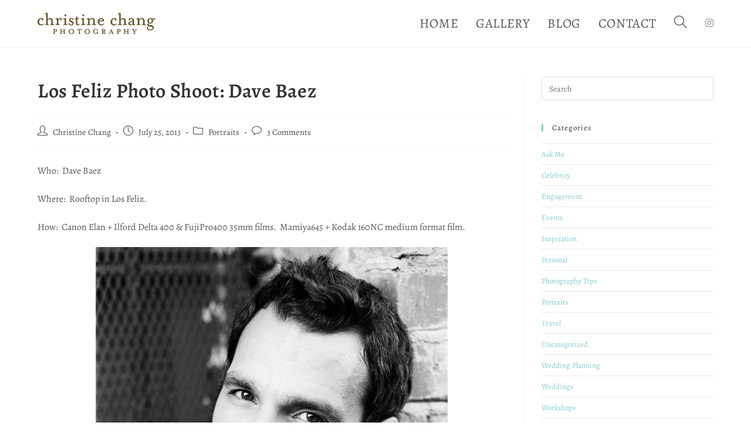

--- FILE ---
content_type: text/html; charset=UTF-8
request_url: https://christinechangphoto.com/los-feliz-photo-shoot-dave-baez/
body_size: 13574
content:
<!DOCTYPE html>
<html class="html" lang="en" prefix="og: http://ogp.me/ns#">
<head>
	<meta charset="UTF-8">
	<link rel="profile" href="https://gmpg.org/xfn/11">

	<title>Los Feliz Photo Shoot: Dave Baez - Christine Chang Photography</title>
<meta name='robots' content='max-image-preview:large' />
<link rel="pingback" href="https://christinechangphoto.com/xmlrpc.php">
<meta name="viewport" content="width=device-width, initial-scale=1">
<!-- This site is optimized with the Yoast SEO Premium plugin v7.8 - https://yoast.com/wordpress/plugins/seo/ -->
<link rel="canonical" href="https://christinechangphoto.com/los-feliz-photo-shoot-dave-baez/" />
<meta property="og:locale" content="en_US" />
<meta property="og:type" content="article" />
<meta property="og:title" content="Los Feliz Photo Shoot: Dave Baez - Christine Chang Photography" />
<meta property="og:description" content="Who:  Dave Baez Where:  Rooftop in Los Feliz. How:  Canon Elan + Ilford Delta 400 &amp; FujiPro400 35mm films.  Mamiya645 + Kodak 160NC medium format film. This was my first time shooting medium format.  Part of the film got distorted, but I still love the photos. Thanks to Dave Baez for being one of the &hellip;" />
<meta property="og:url" content="https://christinechangphoto.com/los-feliz-photo-shoot-dave-baez/" />
<meta property="og:site_name" content="Christine Chang Photography" />
<meta property="article:tag" content="dave baez" />
<meta property="article:tag" content="lifestyle photoshoot" />
<meta property="article:tag" content="los angeles" />
<meta property="article:tag" content="los feliz" />
<meta property="article:section" content="Portraits" />
<meta property="article:published_time" content="2013-07-25T13:45:47+00:00" />
<meta property="article:modified_time" content="2019-01-09T00:22:47+00:00" />
<meta property="og:updated_time" content="2019-01-09T00:22:47+00:00" />
<meta property="og:image" content="https://christinechangphoto.com/wp-content/uploads/2013/07/Dave_Baez_ChristineChangPhoto_01.jpg" />
<meta property="og:image:secure_url" content="https://christinechangphoto.com/wp-content/uploads/2013/07/Dave_Baez_ChristineChangPhoto_01.jpg" />
<meta property="og:image:width" content="800" />
<meta property="og:image:height" content="531" />
<meta name="twitter:card" content="summary_large_image" />
<meta name="twitter:description" content="Who:  Dave Baez Where:  Rooftop in Los Feliz. How:  Canon Elan + Ilford Delta 400 &amp; FujiPro400 35mm films.  Mamiya645 + Kodak 160NC medium format film. This was my first time shooting medium format.  Part of the film got distorted, but I still love the photos. Thanks to Dave Baez for being one of the [&hellip;]" />
<meta name="twitter:title" content="Los Feliz Photo Shoot: Dave Baez - Christine Chang Photography" />
<meta name="twitter:image" content="https://christinechangphoto.com/wp-content/uploads/2013/07/Dave_Baez_ChristineChangPhoto_01.jpg" />
<!-- / Yoast SEO Premium plugin. -->

<link rel='dns-prefetch' href='//s.w.org' />
<link rel="alternate" type="application/rss+xml" title="Christine Chang Photography &raquo; Feed" href="https://christinechangphoto.com/feed/" />
<link rel="alternate" type="application/rss+xml" title="Christine Chang Photography &raquo; Comments Feed" href="https://christinechangphoto.com/comments/feed/" />
<link rel="alternate" type="application/rss+xml" title="Christine Chang Photography &raquo; Los Feliz Photo Shoot: Dave Baez Comments Feed" href="https://christinechangphoto.com/los-feliz-photo-shoot-dave-baez/feed/" />
<script>
window._wpemojiSettings = {"baseUrl":"https:\/\/s.w.org\/images\/core\/emoji\/14.0.0\/72x72\/","ext":".png","svgUrl":"https:\/\/s.w.org\/images\/core\/emoji\/14.0.0\/svg\/","svgExt":".svg","source":{"concatemoji":"https:\/\/christinechangphoto.com\/wp-includes\/js\/wp-emoji-release.min.js?ver=6.0.11"}};
/*! This file is auto-generated */
!function(e,a,t){var n,r,o,i=a.createElement("canvas"),p=i.getContext&&i.getContext("2d");function s(e,t){var a=String.fromCharCode,e=(p.clearRect(0,0,i.width,i.height),p.fillText(a.apply(this,e),0,0),i.toDataURL());return p.clearRect(0,0,i.width,i.height),p.fillText(a.apply(this,t),0,0),e===i.toDataURL()}function c(e){var t=a.createElement("script");t.src=e,t.defer=t.type="text/javascript",a.getElementsByTagName("head")[0].appendChild(t)}for(o=Array("flag","emoji"),t.supports={everything:!0,everythingExceptFlag:!0},r=0;r<o.length;r++)t.supports[o[r]]=function(e){if(!p||!p.fillText)return!1;switch(p.textBaseline="top",p.font="600 32px Arial",e){case"flag":return s([127987,65039,8205,9895,65039],[127987,65039,8203,9895,65039])?!1:!s([55356,56826,55356,56819],[55356,56826,8203,55356,56819])&&!s([55356,57332,56128,56423,56128,56418,56128,56421,56128,56430,56128,56423,56128,56447],[55356,57332,8203,56128,56423,8203,56128,56418,8203,56128,56421,8203,56128,56430,8203,56128,56423,8203,56128,56447]);case"emoji":return!s([129777,127995,8205,129778,127999],[129777,127995,8203,129778,127999])}return!1}(o[r]),t.supports.everything=t.supports.everything&&t.supports[o[r]],"flag"!==o[r]&&(t.supports.everythingExceptFlag=t.supports.everythingExceptFlag&&t.supports[o[r]]);t.supports.everythingExceptFlag=t.supports.everythingExceptFlag&&!t.supports.flag,t.DOMReady=!1,t.readyCallback=function(){t.DOMReady=!0},t.supports.everything||(n=function(){t.readyCallback()},a.addEventListener?(a.addEventListener("DOMContentLoaded",n,!1),e.addEventListener("load",n,!1)):(e.attachEvent("onload",n),a.attachEvent("onreadystatechange",function(){"complete"===a.readyState&&t.readyCallback()})),(e=t.source||{}).concatemoji?c(e.concatemoji):e.wpemoji&&e.twemoji&&(c(e.twemoji),c(e.wpemoji)))}(window,document,window._wpemojiSettings);
</script>
<style>
img.wp-smiley,
img.emoji {
	display: inline !important;
	border: none !important;
	box-shadow: none !important;
	height: 1em !important;
	width: 1em !important;
	margin: 0 0.07em !important;
	vertical-align: -0.1em !important;
	background: none !important;
	padding: 0 !important;
}
</style>
	<link rel='stylesheet' id='wp-block-library-css'  href='https://christinechangphoto.com/wp-includes/css/dist/block-library/style.min.css?ver=6.0.11' media='all' />
<style id='wp-block-library-theme-inline-css'>
.wp-block-audio figcaption{color:#555;font-size:13px;text-align:center}.is-dark-theme .wp-block-audio figcaption{color:hsla(0,0%,100%,.65)}.wp-block-code{border:1px solid #ccc;border-radius:4px;font-family:Menlo,Consolas,monaco,monospace;padding:.8em 1em}.wp-block-embed figcaption{color:#555;font-size:13px;text-align:center}.is-dark-theme .wp-block-embed figcaption{color:hsla(0,0%,100%,.65)}.blocks-gallery-caption{color:#555;font-size:13px;text-align:center}.is-dark-theme .blocks-gallery-caption{color:hsla(0,0%,100%,.65)}.wp-block-image figcaption{color:#555;font-size:13px;text-align:center}.is-dark-theme .wp-block-image figcaption{color:hsla(0,0%,100%,.65)}.wp-block-pullquote{border-top:4px solid;border-bottom:4px solid;margin-bottom:1.75em;color:currentColor}.wp-block-pullquote__citation,.wp-block-pullquote cite,.wp-block-pullquote footer{color:currentColor;text-transform:uppercase;font-size:.8125em;font-style:normal}.wp-block-quote{border-left:.25em solid;margin:0 0 1.75em;padding-left:1em}.wp-block-quote cite,.wp-block-quote footer{color:currentColor;font-size:.8125em;position:relative;font-style:normal}.wp-block-quote.has-text-align-right{border-left:none;border-right:.25em solid;padding-left:0;padding-right:1em}.wp-block-quote.has-text-align-center{border:none;padding-left:0}.wp-block-quote.is-large,.wp-block-quote.is-style-large,.wp-block-quote.is-style-plain{border:none}.wp-block-search .wp-block-search__label{font-weight:700}:where(.wp-block-group.has-background){padding:1.25em 2.375em}.wp-block-separator.has-css-opacity{opacity:.4}.wp-block-separator{border:none;border-bottom:2px solid;margin-left:auto;margin-right:auto}.wp-block-separator.has-alpha-channel-opacity{opacity:1}.wp-block-separator:not(.is-style-wide):not(.is-style-dots){width:100px}.wp-block-separator.has-background:not(.is-style-dots){border-bottom:none;height:1px}.wp-block-separator.has-background:not(.is-style-wide):not(.is-style-dots){height:2px}.wp-block-table thead{border-bottom:3px solid}.wp-block-table tfoot{border-top:3px solid}.wp-block-table td,.wp-block-table th{padding:.5em;border:1px solid;word-break:normal}.wp-block-table figcaption{color:#555;font-size:13px;text-align:center}.is-dark-theme .wp-block-table figcaption{color:hsla(0,0%,100%,.65)}.wp-block-video figcaption{color:#555;font-size:13px;text-align:center}.is-dark-theme .wp-block-video figcaption{color:hsla(0,0%,100%,.65)}.wp-block-template-part.has-background{padding:1.25em 2.375em;margin-top:0;margin-bottom:0}
</style>
<style id='global-styles-inline-css'>
body{--wp--preset--color--black: #000000;--wp--preset--color--cyan-bluish-gray: #abb8c3;--wp--preset--color--white: #ffffff;--wp--preset--color--pale-pink: #f78da7;--wp--preset--color--vivid-red: #cf2e2e;--wp--preset--color--luminous-vivid-orange: #ff6900;--wp--preset--color--luminous-vivid-amber: #fcb900;--wp--preset--color--light-green-cyan: #7bdcb5;--wp--preset--color--vivid-green-cyan: #00d084;--wp--preset--color--pale-cyan-blue: #8ed1fc;--wp--preset--color--vivid-cyan-blue: #0693e3;--wp--preset--color--vivid-purple: #9b51e0;--wp--preset--gradient--vivid-cyan-blue-to-vivid-purple: linear-gradient(135deg,rgba(6,147,227,1) 0%,rgb(155,81,224) 100%);--wp--preset--gradient--light-green-cyan-to-vivid-green-cyan: linear-gradient(135deg,rgb(122,220,180) 0%,rgb(0,208,130) 100%);--wp--preset--gradient--luminous-vivid-amber-to-luminous-vivid-orange: linear-gradient(135deg,rgba(252,185,0,1) 0%,rgba(255,105,0,1) 100%);--wp--preset--gradient--luminous-vivid-orange-to-vivid-red: linear-gradient(135deg,rgba(255,105,0,1) 0%,rgb(207,46,46) 100%);--wp--preset--gradient--very-light-gray-to-cyan-bluish-gray: linear-gradient(135deg,rgb(238,238,238) 0%,rgb(169,184,195) 100%);--wp--preset--gradient--cool-to-warm-spectrum: linear-gradient(135deg,rgb(74,234,220) 0%,rgb(151,120,209) 20%,rgb(207,42,186) 40%,rgb(238,44,130) 60%,rgb(251,105,98) 80%,rgb(254,248,76) 100%);--wp--preset--gradient--blush-light-purple: linear-gradient(135deg,rgb(255,206,236) 0%,rgb(152,150,240) 100%);--wp--preset--gradient--blush-bordeaux: linear-gradient(135deg,rgb(254,205,165) 0%,rgb(254,45,45) 50%,rgb(107,0,62) 100%);--wp--preset--gradient--luminous-dusk: linear-gradient(135deg,rgb(255,203,112) 0%,rgb(199,81,192) 50%,rgb(65,88,208) 100%);--wp--preset--gradient--pale-ocean: linear-gradient(135deg,rgb(255,245,203) 0%,rgb(182,227,212) 50%,rgb(51,167,181) 100%);--wp--preset--gradient--electric-grass: linear-gradient(135deg,rgb(202,248,128) 0%,rgb(113,206,126) 100%);--wp--preset--gradient--midnight: linear-gradient(135deg,rgb(2,3,129) 0%,rgb(40,116,252) 100%);--wp--preset--duotone--dark-grayscale: url('#wp-duotone-dark-grayscale');--wp--preset--duotone--grayscale: url('#wp-duotone-grayscale');--wp--preset--duotone--purple-yellow: url('#wp-duotone-purple-yellow');--wp--preset--duotone--blue-red: url('#wp-duotone-blue-red');--wp--preset--duotone--midnight: url('#wp-duotone-midnight');--wp--preset--duotone--magenta-yellow: url('#wp-duotone-magenta-yellow');--wp--preset--duotone--purple-green: url('#wp-duotone-purple-green');--wp--preset--duotone--blue-orange: url('#wp-duotone-blue-orange');--wp--preset--font-size--small: 13px;--wp--preset--font-size--medium: 20px;--wp--preset--font-size--large: 36px;--wp--preset--font-size--x-large: 42px;}.has-black-color{color: var(--wp--preset--color--black) !important;}.has-cyan-bluish-gray-color{color: var(--wp--preset--color--cyan-bluish-gray) !important;}.has-white-color{color: var(--wp--preset--color--white) !important;}.has-pale-pink-color{color: var(--wp--preset--color--pale-pink) !important;}.has-vivid-red-color{color: var(--wp--preset--color--vivid-red) !important;}.has-luminous-vivid-orange-color{color: var(--wp--preset--color--luminous-vivid-orange) !important;}.has-luminous-vivid-amber-color{color: var(--wp--preset--color--luminous-vivid-amber) !important;}.has-light-green-cyan-color{color: var(--wp--preset--color--light-green-cyan) !important;}.has-vivid-green-cyan-color{color: var(--wp--preset--color--vivid-green-cyan) !important;}.has-pale-cyan-blue-color{color: var(--wp--preset--color--pale-cyan-blue) !important;}.has-vivid-cyan-blue-color{color: var(--wp--preset--color--vivid-cyan-blue) !important;}.has-vivid-purple-color{color: var(--wp--preset--color--vivid-purple) !important;}.has-black-background-color{background-color: var(--wp--preset--color--black) !important;}.has-cyan-bluish-gray-background-color{background-color: var(--wp--preset--color--cyan-bluish-gray) !important;}.has-white-background-color{background-color: var(--wp--preset--color--white) !important;}.has-pale-pink-background-color{background-color: var(--wp--preset--color--pale-pink) !important;}.has-vivid-red-background-color{background-color: var(--wp--preset--color--vivid-red) !important;}.has-luminous-vivid-orange-background-color{background-color: var(--wp--preset--color--luminous-vivid-orange) !important;}.has-luminous-vivid-amber-background-color{background-color: var(--wp--preset--color--luminous-vivid-amber) !important;}.has-light-green-cyan-background-color{background-color: var(--wp--preset--color--light-green-cyan) !important;}.has-vivid-green-cyan-background-color{background-color: var(--wp--preset--color--vivid-green-cyan) !important;}.has-pale-cyan-blue-background-color{background-color: var(--wp--preset--color--pale-cyan-blue) !important;}.has-vivid-cyan-blue-background-color{background-color: var(--wp--preset--color--vivid-cyan-blue) !important;}.has-vivid-purple-background-color{background-color: var(--wp--preset--color--vivid-purple) !important;}.has-black-border-color{border-color: var(--wp--preset--color--black) !important;}.has-cyan-bluish-gray-border-color{border-color: var(--wp--preset--color--cyan-bluish-gray) !important;}.has-white-border-color{border-color: var(--wp--preset--color--white) !important;}.has-pale-pink-border-color{border-color: var(--wp--preset--color--pale-pink) !important;}.has-vivid-red-border-color{border-color: var(--wp--preset--color--vivid-red) !important;}.has-luminous-vivid-orange-border-color{border-color: var(--wp--preset--color--luminous-vivid-orange) !important;}.has-luminous-vivid-amber-border-color{border-color: var(--wp--preset--color--luminous-vivid-amber) !important;}.has-light-green-cyan-border-color{border-color: var(--wp--preset--color--light-green-cyan) !important;}.has-vivid-green-cyan-border-color{border-color: var(--wp--preset--color--vivid-green-cyan) !important;}.has-pale-cyan-blue-border-color{border-color: var(--wp--preset--color--pale-cyan-blue) !important;}.has-vivid-cyan-blue-border-color{border-color: var(--wp--preset--color--vivid-cyan-blue) !important;}.has-vivid-purple-border-color{border-color: var(--wp--preset--color--vivid-purple) !important;}.has-vivid-cyan-blue-to-vivid-purple-gradient-background{background: var(--wp--preset--gradient--vivid-cyan-blue-to-vivid-purple) !important;}.has-light-green-cyan-to-vivid-green-cyan-gradient-background{background: var(--wp--preset--gradient--light-green-cyan-to-vivid-green-cyan) !important;}.has-luminous-vivid-amber-to-luminous-vivid-orange-gradient-background{background: var(--wp--preset--gradient--luminous-vivid-amber-to-luminous-vivid-orange) !important;}.has-luminous-vivid-orange-to-vivid-red-gradient-background{background: var(--wp--preset--gradient--luminous-vivid-orange-to-vivid-red) !important;}.has-very-light-gray-to-cyan-bluish-gray-gradient-background{background: var(--wp--preset--gradient--very-light-gray-to-cyan-bluish-gray) !important;}.has-cool-to-warm-spectrum-gradient-background{background: var(--wp--preset--gradient--cool-to-warm-spectrum) !important;}.has-blush-light-purple-gradient-background{background: var(--wp--preset--gradient--blush-light-purple) !important;}.has-blush-bordeaux-gradient-background{background: var(--wp--preset--gradient--blush-bordeaux) !important;}.has-luminous-dusk-gradient-background{background: var(--wp--preset--gradient--luminous-dusk) !important;}.has-pale-ocean-gradient-background{background: var(--wp--preset--gradient--pale-ocean) !important;}.has-electric-grass-gradient-background{background: var(--wp--preset--gradient--electric-grass) !important;}.has-midnight-gradient-background{background: var(--wp--preset--gradient--midnight) !important;}.has-small-font-size{font-size: var(--wp--preset--font-size--small) !important;}.has-medium-font-size{font-size: var(--wp--preset--font-size--medium) !important;}.has-large-font-size{font-size: var(--wp--preset--font-size--large) !important;}.has-x-large-font-size{font-size: var(--wp--preset--font-size--x-large) !important;}
</style>
<link rel='stylesheet' id='jpibfi-style-css'  href='https://christinechangphoto.com/wp-content/plugins/jquery-pin-it-button-for-images/css/client.css?ver=3.0.6' media='all' />
<link rel='stylesheet' id='font-awesome-css'  href='https://christinechangphoto.com/wp-content/themes/oceanwp/assets/fonts/fontawesome/css/all.min.css?ver=5.15.1' media='all' />
<link rel='stylesheet' id='simple-line-icons-css'  href='https://christinechangphoto.com/wp-content/themes/oceanwp/assets/css/third/simple-line-icons.min.css?ver=2.4.0' media='all' />
<link rel='stylesheet' id='oceanwp-style-css'  href='https://christinechangphoto.com/wp-content/themes/oceanwp/assets/css/style.min.css?ver=3.3.4' media='all' />
<link rel='stylesheet' id='oceanwp-google-font-alegreya-css'  href='https://christinechangphoto.com/wp-content/uploads/oceanwp-webfonts-css/ab35d2c0999d23ea92ddba03f8eee4fa.css?ver=6.0.11' media='all' />
<link rel='stylesheet' id='elementor-frontend-legacy-css'  href='https://christinechangphoto.com/wp-content/plugins/elementor/assets/css/frontend-legacy.min.css?ver=3.7.4' media='all' />
<link rel='stylesheet' id='elementor-frontend-css'  href='https://christinechangphoto.com/wp-content/plugins/elementor/assets/css/frontend.min.css?ver=3.7.4' media='all' />
<link rel='stylesheet' id='eael-general-css'  href='https://christinechangphoto.com/wp-content/plugins/essential-addons-for-elementor-lite/assets/front-end/css/view/general.min.css?ver=5.2.4' media='all' />
<link rel='stylesheet' id='oe-widgets-style-css'  href='https://christinechangphoto.com/wp-content/plugins/ocean-extra/assets/css/widgets.css?ver=6.0.11' media='all' />
<script src='https://christinechangphoto.com/wp-includes/js/jquery/jquery.min.js?ver=3.6.0' id='jquery-core-js'></script>
<script src='https://christinechangphoto.com/wp-includes/js/jquery/jquery-migrate.min.js?ver=3.3.2' id='jquery-migrate-js'></script>
<link rel="https://api.w.org/" href="https://christinechangphoto.com/wp-json/" /><link rel="alternate" type="application/json" href="https://christinechangphoto.com/wp-json/wp/v2/posts/10960" /><link rel="EditURI" type="application/rsd+xml" title="RSD" href="https://christinechangphoto.com/xmlrpc.php?rsd" />
<link rel="wlwmanifest" type="application/wlwmanifest+xml" href="https://christinechangphoto.com/wp-includes/wlwmanifest.xml" /> 
<meta name="generator" content="WordPress 6.0.11" />
<link rel='shortlink' href='https://christinechangphoto.com/?p=10960' />
<link rel="alternate" type="application/json+oembed" href="https://christinechangphoto.com/wp-json/oembed/1.0/embed?url=https%3A%2F%2Fchristinechangphoto.com%2Flos-feliz-photo-shoot-dave-baez%2F" />
<link rel="alternate" type="text/xml+oembed" href="https://christinechangphoto.com/wp-json/oembed/1.0/embed?url=https%3A%2F%2Fchristinechangphoto.com%2Flos-feliz-photo-shoot-dave-baez%2F&#038;format=xml" />

		<!-- GA Google Analytics @ https://m0n.co/ga -->
		<script>
			(function(i,s,o,g,r,a,m){i['GoogleAnalyticsObject']=r;i[r]=i[r]||function(){
			(i[r].q=i[r].q||[]).push(arguments)},i[r].l=1*new Date();a=s.createElement(o),
			m=s.getElementsByTagName(o)[0];a.async=1;a.src=g;m.parentNode.insertBefore(a,m)
			})(window,document,'script','https://www.google-analytics.com/analytics.js','ga');
			ga('create', 'UA-136616633-1', 'auto');
			ga('send', 'pageview');
		</script>

	<style type="text/css">
	a.pinit-button.custom span {
	background-image: url("https://christinechangphoto.com/wp-content/uploads/2019/07/ccphoto_pin-it.png");	}

	.pinit-hover {
		opacity: 0.9 !important;
		filter: alpha(opacity=90) !important;
	}
	a.pinit-button {
	border-bottom: 0 !important;
	box-shadow: none !important;
	margin-bottom: 0 !important;
}
a.pinit-button::after {
    display: none;
}</style>
				<style id="wp-custom-css">
			.single .post-tags{margin-left:-9000px}		</style>
		<!-- OceanWP CSS -->
<style type="text/css">
/* General CSS */a:hover,a.light:hover,.theme-heading .text::before,.theme-heading .text::after,#top-bar-content >a:hover,#top-bar-social li.oceanwp-email a:hover,#site-navigation-wrap .dropdown-menu >li >a:hover,#site-header.medium-header #medium-searchform button:hover,.oceanwp-mobile-menu-icon a:hover,.blog-entry.post .blog-entry-header .entry-title a:hover,.blog-entry.post .blog-entry-readmore a:hover,.blog-entry.thumbnail-entry .blog-entry-category a,ul.meta li a:hover,.dropcap,.single nav.post-navigation .nav-links .title,body .related-post-title a:hover,body #wp-calendar caption,body .contact-info-widget.default i,body .contact-info-widget.big-icons i,body .custom-links-widget .oceanwp-custom-links li a:hover,body .custom-links-widget .oceanwp-custom-links li a:hover:before,body .posts-thumbnails-widget li a:hover,body .social-widget li.oceanwp-email a:hover,.comment-author .comment-meta .comment-reply-link,#respond #cancel-comment-reply-link:hover,#footer-widgets .footer-box a:hover,#footer-bottom a:hover,#footer-bottom #footer-bottom-menu a:hover,.sidr a:hover,.sidr-class-dropdown-toggle:hover,.sidr-class-menu-item-has-children.active >a,.sidr-class-menu-item-has-children.active >a >.sidr-class-dropdown-toggle,input[type=checkbox]:checked:before{color:#84cbd1}.single nav.post-navigation .nav-links .title .owp-icon use,.blog-entry.post .blog-entry-readmore a:hover .owp-icon use,body .contact-info-widget.default .owp-icon use,body .contact-info-widget.big-icons .owp-icon use{stroke:#84cbd1}input[type="button"],input[type="reset"],input[type="submit"],button[type="submit"],.button,#site-navigation-wrap .dropdown-menu >li.btn >a >span,.thumbnail:hover i,.post-quote-content,.omw-modal .omw-close-modal,body .contact-info-widget.big-icons li:hover i,body div.wpforms-container-full .wpforms-form input[type=submit],body div.wpforms-container-full .wpforms-form button[type=submit],body div.wpforms-container-full .wpforms-form .wpforms-page-button{background-color:#84cbd1}.thumbnail:hover .link-post-svg-icon{background-color:#84cbd1}body .contact-info-widget.big-icons li:hover .owp-icon{background-color:#84cbd1}.widget-title{border-color:#84cbd1}blockquote{border-color:#84cbd1}#searchform-dropdown{border-color:#84cbd1}.dropdown-menu .sub-menu{border-color:#84cbd1}.blog-entry.large-entry .blog-entry-readmore a:hover{border-color:#84cbd1}.oceanwp-newsletter-form-wrap input[type="email"]:focus{border-color:#84cbd1}.social-widget li.oceanwp-email a:hover{border-color:#84cbd1}#respond #cancel-comment-reply-link:hover{border-color:#84cbd1}body .contact-info-widget.big-icons li:hover i{border-color:#84cbd1}#footer-widgets .oceanwp-newsletter-form-wrap input[type="email"]:focus{border-color:#84cbd1}blockquote,.wp-block-quote{border-left-color:#84cbd1}body .contact-info-widget.big-icons li:hover .owp-icon{border-color:#84cbd1}a{color:#84cbd1}a .owp-icon use{stroke:#84cbd1}a:hover{color:#333333}a:hover .owp-icon use{stroke:#333333}body .theme-button,body input[type="submit"],body button[type="submit"],body button,body .button,body div.wpforms-container-full .wpforms-form input[type=submit],body div.wpforms-container-full .wpforms-form button[type=submit],body div.wpforms-container-full .wpforms-form .wpforms-page-button{background-color:#84cbd1}/* Header CSS */#site-logo #site-logo-inner,.oceanwp-social-menu .social-menu-inner,#site-header.full_screen-header .menu-bar-inner,.after-header-content .after-header-content-inner{height:80px}#site-navigation-wrap .dropdown-menu >li >a,.oceanwp-mobile-menu-icon a,.mobile-menu-close,.after-header-content-inner >a{line-height:80px}#site-header.has-header-media .overlay-header-media{background-color:rgba(0,0,0,0.5)}.effect-one #site-navigation-wrap .dropdown-menu >li >a.menu-link >span:after,.effect-three #site-navigation-wrap .dropdown-menu >li >a.menu-link >span:after,.effect-five #site-navigation-wrap .dropdown-menu >li >a.menu-link >span:before,.effect-five #site-navigation-wrap .dropdown-menu >li >a.menu-link >span:after,.effect-nine #site-navigation-wrap .dropdown-menu >li >a.menu-link >span:before,.effect-nine #site-navigation-wrap .dropdown-menu >li >a.menu-link >span:after{background-color:#84cbd1}.effect-four #site-navigation-wrap .dropdown-menu >li >a.menu-link >span:before,.effect-four #site-navigation-wrap .dropdown-menu >li >a.menu-link >span:after,.effect-seven #site-navigation-wrap .dropdown-menu >li >a.menu-link:hover >span:after,.effect-seven #site-navigation-wrap .dropdown-menu >li.sfHover >a.menu-link >span:after{color:#84cbd1}.effect-seven #site-navigation-wrap .dropdown-menu >li >a.menu-link:hover >span:after,.effect-seven #site-navigation-wrap .dropdown-menu >li.sfHover >a.menu-link >span:after{text-shadow:10px 0 #84cbd1,-10px 0 #84cbd1}#site-navigation-wrap .dropdown-menu >li >a:hover,.oceanwp-mobile-menu-icon a:hover,#searchform-header-replace-close:hover{color:#84cbd1}#site-navigation-wrap .dropdown-menu >li >a:hover .owp-icon use,.oceanwp-mobile-menu-icon a:hover .owp-icon use,#searchform-header-replace-close:hover .owp-icon use{stroke:#84cbd1}.dropdown-menu .sub-menu,#searchform-dropdown,.current-shop-items-dropdown{border-color:#84cbd1}/* Footer Bottom CSS */#footer-bottom,#footer-bottom p{color:#ffffff}/* Typography CSS */body{font-family:Alegreya;font-size:16px;color:#545454}h1,h2,h3,h4,h5,h6,.theme-heading,.widget-title,.oceanwp-widget-recent-posts-title,.comment-reply-title,.entry-title,.sidebar-box .widget-title{font-family:Alegreya}#site-navigation-wrap .dropdown-menu >li >a,#site-header.full_screen-header .fs-dropdown-menu >li >a,#site-header.top-header #site-navigation-wrap .dropdown-menu >li >a,#site-header.center-header #site-navigation-wrap .dropdown-menu >li >a,#site-header.medium-header #site-navigation-wrap .dropdown-menu >li >a,.oceanwp-mobile-menu-icon a{font-size:22px;text-transform:uppercase}.page-header .page-header-title,.page-header.background-image-page-header .page-header-title{font-family:Alegreya}
</style></head>

<body data-rsssl=1 class="post-template-default single single-post postid-10960 single-format-standard wp-custom-logo wp-embed-responsive oceanwp-theme dropdown-mobile default-breakpoint has-sidebar content-right-sidebar post-in-category-portraits page-header-disabled has-breadcrumbs elementor-default elementor-kit-26023" itemscope="itemscope" itemtype="https://schema.org/Article">

	<svg xmlns="http://www.w3.org/2000/svg" viewBox="0 0 0 0" width="0" height="0" focusable="false" role="none" style="visibility: hidden; position: absolute; left: -9999px; overflow: hidden;" ><defs><filter id="wp-duotone-dark-grayscale"><feColorMatrix color-interpolation-filters="sRGB" type="matrix" values=" .299 .587 .114 0 0 .299 .587 .114 0 0 .299 .587 .114 0 0 .299 .587 .114 0 0 " /><feComponentTransfer color-interpolation-filters="sRGB" ><feFuncR type="table" tableValues="0 0.49803921568627" /><feFuncG type="table" tableValues="0 0.49803921568627" /><feFuncB type="table" tableValues="0 0.49803921568627" /><feFuncA type="table" tableValues="1 1" /></feComponentTransfer><feComposite in2="SourceGraphic" operator="in" /></filter></defs></svg><svg xmlns="http://www.w3.org/2000/svg" viewBox="0 0 0 0" width="0" height="0" focusable="false" role="none" style="visibility: hidden; position: absolute; left: -9999px; overflow: hidden;" ><defs><filter id="wp-duotone-grayscale"><feColorMatrix color-interpolation-filters="sRGB" type="matrix" values=" .299 .587 .114 0 0 .299 .587 .114 0 0 .299 .587 .114 0 0 .299 .587 .114 0 0 " /><feComponentTransfer color-interpolation-filters="sRGB" ><feFuncR type="table" tableValues="0 1" /><feFuncG type="table" tableValues="0 1" /><feFuncB type="table" tableValues="0 1" /><feFuncA type="table" tableValues="1 1" /></feComponentTransfer><feComposite in2="SourceGraphic" operator="in" /></filter></defs></svg><svg xmlns="http://www.w3.org/2000/svg" viewBox="0 0 0 0" width="0" height="0" focusable="false" role="none" style="visibility: hidden; position: absolute; left: -9999px; overflow: hidden;" ><defs><filter id="wp-duotone-purple-yellow"><feColorMatrix color-interpolation-filters="sRGB" type="matrix" values=" .299 .587 .114 0 0 .299 .587 .114 0 0 .299 .587 .114 0 0 .299 .587 .114 0 0 " /><feComponentTransfer color-interpolation-filters="sRGB" ><feFuncR type="table" tableValues="0.54901960784314 0.98823529411765" /><feFuncG type="table" tableValues="0 1" /><feFuncB type="table" tableValues="0.71764705882353 0.25490196078431" /><feFuncA type="table" tableValues="1 1" /></feComponentTransfer><feComposite in2="SourceGraphic" operator="in" /></filter></defs></svg><svg xmlns="http://www.w3.org/2000/svg" viewBox="0 0 0 0" width="0" height="0" focusable="false" role="none" style="visibility: hidden; position: absolute; left: -9999px; overflow: hidden;" ><defs><filter id="wp-duotone-blue-red"><feColorMatrix color-interpolation-filters="sRGB" type="matrix" values=" .299 .587 .114 0 0 .299 .587 .114 0 0 .299 .587 .114 0 0 .299 .587 .114 0 0 " /><feComponentTransfer color-interpolation-filters="sRGB" ><feFuncR type="table" tableValues="0 1" /><feFuncG type="table" tableValues="0 0.27843137254902" /><feFuncB type="table" tableValues="0.5921568627451 0.27843137254902" /><feFuncA type="table" tableValues="1 1" /></feComponentTransfer><feComposite in2="SourceGraphic" operator="in" /></filter></defs></svg><svg xmlns="http://www.w3.org/2000/svg" viewBox="0 0 0 0" width="0" height="0" focusable="false" role="none" style="visibility: hidden; position: absolute; left: -9999px; overflow: hidden;" ><defs><filter id="wp-duotone-midnight"><feColorMatrix color-interpolation-filters="sRGB" type="matrix" values=" .299 .587 .114 0 0 .299 .587 .114 0 0 .299 .587 .114 0 0 .299 .587 .114 0 0 " /><feComponentTransfer color-interpolation-filters="sRGB" ><feFuncR type="table" tableValues="0 0" /><feFuncG type="table" tableValues="0 0.64705882352941" /><feFuncB type="table" tableValues="0 1" /><feFuncA type="table" tableValues="1 1" /></feComponentTransfer><feComposite in2="SourceGraphic" operator="in" /></filter></defs></svg><svg xmlns="http://www.w3.org/2000/svg" viewBox="0 0 0 0" width="0" height="0" focusable="false" role="none" style="visibility: hidden; position: absolute; left: -9999px; overflow: hidden;" ><defs><filter id="wp-duotone-magenta-yellow"><feColorMatrix color-interpolation-filters="sRGB" type="matrix" values=" .299 .587 .114 0 0 .299 .587 .114 0 0 .299 .587 .114 0 0 .299 .587 .114 0 0 " /><feComponentTransfer color-interpolation-filters="sRGB" ><feFuncR type="table" tableValues="0.78039215686275 1" /><feFuncG type="table" tableValues="0 0.94901960784314" /><feFuncB type="table" tableValues="0.35294117647059 0.47058823529412" /><feFuncA type="table" tableValues="1 1" /></feComponentTransfer><feComposite in2="SourceGraphic" operator="in" /></filter></defs></svg><svg xmlns="http://www.w3.org/2000/svg" viewBox="0 0 0 0" width="0" height="0" focusable="false" role="none" style="visibility: hidden; position: absolute; left: -9999px; overflow: hidden;" ><defs><filter id="wp-duotone-purple-green"><feColorMatrix color-interpolation-filters="sRGB" type="matrix" values=" .299 .587 .114 0 0 .299 .587 .114 0 0 .299 .587 .114 0 0 .299 .587 .114 0 0 " /><feComponentTransfer color-interpolation-filters="sRGB" ><feFuncR type="table" tableValues="0.65098039215686 0.40392156862745" /><feFuncG type="table" tableValues="0 1" /><feFuncB type="table" tableValues="0.44705882352941 0.4" /><feFuncA type="table" tableValues="1 1" /></feComponentTransfer><feComposite in2="SourceGraphic" operator="in" /></filter></defs></svg><svg xmlns="http://www.w3.org/2000/svg" viewBox="0 0 0 0" width="0" height="0" focusable="false" role="none" style="visibility: hidden; position: absolute; left: -9999px; overflow: hidden;" ><defs><filter id="wp-duotone-blue-orange"><feColorMatrix color-interpolation-filters="sRGB" type="matrix" values=" .299 .587 .114 0 0 .299 .587 .114 0 0 .299 .587 .114 0 0 .299 .587 .114 0 0 " /><feComponentTransfer color-interpolation-filters="sRGB" ><feFuncR type="table" tableValues="0.098039215686275 1" /><feFuncG type="table" tableValues="0 0.66274509803922" /><feFuncB type="table" tableValues="0.84705882352941 0.41960784313725" /><feFuncA type="table" tableValues="1 1" /></feComponentTransfer><feComposite in2="SourceGraphic" operator="in" /></filter></defs></svg>
	
	<div id="outer-wrap" class="site clr">

		<a class="skip-link screen-reader-text" href="#main">Skip to content</a>

		
		<div id="wrap" class="clr">

			
			
<header id="site-header" class="minimal-header has-social effect-one clr" data-height="80" itemscope="itemscope" itemtype="https://schema.org/WPHeader" role="banner">

	
					
			<div id="site-header-inner" class="clr container">

				
				

<div id="site-logo" class="clr" itemscope itemtype="https://schema.org/Brand" >

	
	<div id="site-logo-inner" class="clr">

		<a href="https://christinechangphoto.com/" class="custom-logo-link" rel="home"><img width="200" height="36" src="https://christinechangphoto.com/wp-content/uploads/2018/08/cropped-christine-chang-photography-website-logo.png" class="custom-logo" alt="Christine Chang Photography" /></a>
	</div><!-- #site-logo-inner -->

	
	
</div><!-- #site-logo -->




<div class="oceanwp-social-menu clr simple-social">

	<div class="social-menu-inner clr">

		
			<ul aria-label="Social links">

				<li class="oceanwp-instagram"><a href="http://instagram.com/christinechangphoto" aria-label="Instagram (opens in a new tab)" target="_blank" rel="noopener noreferrer"><i class=" fab fa-instagram" aria-hidden="true" role="img"></i></a></li>
			</ul>

		
	</div>

</div>
			<div id="site-navigation-wrap" class="clr">
			
			
			
			<nav id="site-navigation" class="navigation main-navigation clr" itemscope="itemscope" itemtype="https://schema.org/SiteNavigationElement" role="navigation" >

				<ul id="menu-main-menu" class="main-menu dropdown-menu sf-menu"><li id="menu-item-2207" class="menu-item menu-item-type-post_type menu-item-object-page menu-item-home menu-item-2207"><a href="https://christinechangphoto.com/" class="menu-link"><span class="text-wrap">Home</span></a></li><li id="menu-item-2206" class="menu-item menu-item-type-post_type menu-item-object-page menu-item-2206"><a href="https://christinechangphoto.com/gallery-love/" class="menu-link"><span class="text-wrap">Gallery</span></a></li><li id="menu-item-2204" class="menu-item menu-item-type-post_type menu-item-object-page current_page_parent menu-item-2204"><a href="https://christinechangphoto.com/blog/" class="menu-link"><span class="text-wrap">Blog</span></a></li><li id="menu-item-2203" class="menu-item menu-item-type-post_type menu-item-object-page menu-item-2203"><a href="https://christinechangphoto.com/contact/" class="menu-link"><span class="text-wrap">Contact</span></a></li><li class="search-toggle-li" ><a href="javascript:void(0)" class="site-search-toggle search-dropdown-toggle" aria-label="Search website"><i class=" icon-magnifier" aria-hidden="true" role="img"></i></a></li></ul>
<div id="searchform-dropdown" class="header-searchform-wrap clr" >
	
<form role="search" method="get" class="searchform" action="https://christinechangphoto.com/">
	<label for="ocean-search-form-1">
		<span class="screen-reader-text">Search this website</span>
		<input type="search" id="ocean-search-form-1" class="field" autocomplete="off" placeholder="Search" name="s">
			</label>
	</form>
</div><!-- #searchform-dropdown -->

			</nav><!-- #site-navigation -->

			
			
					</div><!-- #site-navigation-wrap -->
			
		
	
				
	
	<div class="oceanwp-mobile-menu-icon clr mobile-right">

		
		
		
		<a href="#" class="mobile-menu"  aria-label="Mobile Menu">
							<i class="fa fa-bars" aria-hidden="true"></i>
								<span class="oceanwp-text">Menu</span>
				<span class="oceanwp-close-text">Close</span>
						</a>

		
		
		
	</div><!-- #oceanwp-mobile-menu-navbar -->

	

			</div><!-- #site-header-inner -->

			
<div id="mobile-dropdown" class="clr" >

	<nav class="clr has-social" itemscope="itemscope" itemtype="https://schema.org/SiteNavigationElement">

		<ul id="menu-main-menu-1" class="menu"><li class="menu-item menu-item-type-post_type menu-item-object-page menu-item-home menu-item-2207"><a href="https://christinechangphoto.com/">Home</a></li>
<li class="menu-item menu-item-type-post_type menu-item-object-page menu-item-2206"><a href="https://christinechangphoto.com/gallery-love/">Gallery</a></li>
<li class="menu-item menu-item-type-post_type menu-item-object-page current_page_parent menu-item-2204"><a href="https://christinechangphoto.com/blog/">Blog</a></li>
<li class="menu-item menu-item-type-post_type menu-item-object-page menu-item-2203"><a href="https://christinechangphoto.com/contact/">Contact</a></li>
<li class="search-toggle-li" ><a href="javascript:void(0)" class="site-search-toggle search-dropdown-toggle" aria-label="Search website"><i class=" icon-magnifier" aria-hidden="true" role="img"></i></a></li></ul>


<div class="oceanwp-social-menu clr simple-social">

	<div class="social-menu-inner clr">

		
			<ul aria-label="Social links">

				<li class="oceanwp-instagram"><a href="http://instagram.com/christinechangphoto" aria-label="Instagram (opens in a new tab)" target="_blank" rel="noopener noreferrer"><i class=" fab fa-instagram" aria-hidden="true" role="img"></i></a></li>
			</ul>

		
	</div>

</div>

<div id="mobile-menu-search" class="clr">
	<form aria-label="Search this website" method="get" action="https://christinechangphoto.com/" class="mobile-searchform">
		<input aria-label="Insert search query" value="" class="field" id="ocean-mobile-search-2" type="search" name="s" autocomplete="off" placeholder="Search" />
		<button aria-label="Submit search" type="submit" class="searchform-submit">
			<i class=" icon-magnifier" aria-hidden="true" role="img"></i>		</button>
					</form>
</div><!-- .mobile-menu-search -->

	</nav>

</div>

			
			
		
		
</header><!-- #site-header -->


			
			<main id="main" class="site-main clr"  role="main">

				
	
	<div id="content-wrap" class="container clr">

		
		<div id="primary" class="content-area clr">

			
			<div id="content" class="site-content clr">

				
				
<article id="post-10960">

	

<header class="entry-header clr">
	<h2 class="single-post-title entry-title" itemprop="headline">Los Feliz Photo Shoot: Dave Baez</h2><!-- .single-post-title -->
</header><!-- .entry-header -->


<ul class="meta ospm-default clr">

	
					<li class="meta-author" itemprop="name"><span class="screen-reader-text">Post author:</span><i class=" icon-user" aria-hidden="true" role="img"></i><a href="https://christinechangphoto.com/author/christinechang/" title="Posts by Christine Chang" rel="author"  itemprop="author" itemscope="itemscope" itemtype="https://schema.org/Person">Christine Chang</a></li>
		
		
		
		
		
		
	
		
					<li class="meta-date" itemprop="datePublished"><span class="screen-reader-text">Post published:</span><i class=" icon-clock" aria-hidden="true" role="img"></i>July 25, 2013</li>
		
		
		
		
		
	
		
		
		
					<li class="meta-cat"><span class="screen-reader-text">Post category:</span><i class=" icon-folder" aria-hidden="true" role="img"></i><a href="https://christinechangphoto.com/category/portraits/" rel="category tag">Portraits</a></li>
		
		
		
	
		
		
		
		
		
					<li class="meta-comments"><span class="screen-reader-text">Post comments:</span><i class=" icon-bubble" aria-hidden="true" role="img"></i><a href="https://christinechangphoto.com/los-feliz-photo-shoot-dave-baez/#comments" class="comments-link" >3 Comments</a></li>
		
	
</ul>



<div class="entry-content clr" itemprop="text">
	<input class="jpibfi" type="hidden"><p>Who:  Dave Baez</p>
<p>Where:  Rooftop in Los Feliz.</p>
<p>How:  Canon Elan + Ilford Delta 400 &amp; FujiPro400 35mm films.  Mamiya645 + Kodak 160NC medium format film.</p>
<p><a href="https://christinechangphoto.com/wp-content/uploads/2013/07/Dave_Baez_ChristineChangPhoto_02.jpg"><img class="aligncenter size-large wp-image-22282" src="https://christinechangphoto.com/wp-content/uploads/2013/07/Dave_Baez_ChristineChangPhoto_02.jpg" alt="" width="600" height="905" srcset="https://christinechangphoto.com/wp-content/uploads/2013/07/Dave_Baez_ChristineChangPhoto_02.jpg 600w, https://christinechangphoto.com/wp-content/uploads/2013/07/Dave_Baez_ChristineChangPhoto_02-199x300.jpg 199w" sizes="(max-width: 600px) 100vw, 600px" data-jpibfi-post-excerpt="" data-jpibfi-post-url="https://christinechangphoto.com/los-feliz-photo-shoot-dave-baez/" data-jpibfi-post-title="Los Feliz Photo Shoot: Dave Baez" data-jpibfi-src="https://christinechangphoto.com/wp-content/uploads/2013/07/Dave_Baez_ChristineChangPhoto_02.jpg" ></a></p>
<p><a href="https://christinechangphoto.com/wp-content/uploads/2013/07/Dave_Baez_ChristineChangPhoto_03.jpg"><img loading="lazy" class="aligncenter size-large wp-image-22283" src="https://christinechangphoto.com/wp-content/uploads/2013/07/Dave_Baez_ChristineChangPhoto_03.jpg" alt="" width="600" height="450" srcset="https://christinechangphoto.com/wp-content/uploads/2013/07/Dave_Baez_ChristineChangPhoto_03.jpg 600w, https://christinechangphoto.com/wp-content/uploads/2013/07/Dave_Baez_ChristineChangPhoto_03-300x225.jpg 300w" sizes="(max-width: 600px) 100vw, 600px" data-jpibfi-post-excerpt="" data-jpibfi-post-url="https://christinechangphoto.com/los-feliz-photo-shoot-dave-baez/" data-jpibfi-post-title="Los Feliz Photo Shoot: Dave Baez" data-jpibfi-src="https://christinechangphoto.com/wp-content/uploads/2013/07/Dave_Baez_ChristineChangPhoto_03.jpg" ></a></p>
<p><a href="https://christinechangphoto.com/wp-content/uploads/2013/07/Dave_Baez_ChristineChangPhoto_04.jpg"><img loading="lazy" class="aligncenter size-large wp-image-22284" src="https://christinechangphoto.com/wp-content/uploads/2013/07/Dave_Baez_ChristineChangPhoto_04.jpg" alt="" width="600" height="905" srcset="https://christinechangphoto.com/wp-content/uploads/2013/07/Dave_Baez_ChristineChangPhoto_04.jpg 600w, https://christinechangphoto.com/wp-content/uploads/2013/07/Dave_Baez_ChristineChangPhoto_04-199x300.jpg 199w" sizes="(max-width: 600px) 100vw, 600px" data-jpibfi-post-excerpt="" data-jpibfi-post-url="https://christinechangphoto.com/los-feliz-photo-shoot-dave-baez/" data-jpibfi-post-title="Los Feliz Photo Shoot: Dave Baez" data-jpibfi-src="https://christinechangphoto.com/wp-content/uploads/2013/07/Dave_Baez_ChristineChangPhoto_04.jpg" ></a></p>
<p><a href="https://christinechangphoto.com/wp-content/uploads/2013/07/Dave_Baez_ChristineChangPhoto_01.jpg"><img loading="lazy" class="aligncenter  wp-image-22281" src="https://christinechangphoto.com/wp-content/uploads/2013/07/Dave_Baez_ChristineChangPhoto_01.jpg" alt="" width="598" height="397" srcset="https://christinechangphoto.com/wp-content/uploads/2013/07/Dave_Baez_ChristineChangPhoto_01.jpg 800w, https://christinechangphoto.com/wp-content/uploads/2013/07/Dave_Baez_ChristineChangPhoto_01-300x199.jpg 300w, https://christinechangphoto.com/wp-content/uploads/2013/07/Dave_Baez_ChristineChangPhoto_01-768x510.jpg 768w" sizes="(max-width: 598px) 100vw, 598px" data-jpibfi-post-excerpt="" data-jpibfi-post-url="https://christinechangphoto.com/los-feliz-photo-shoot-dave-baez/" data-jpibfi-post-title="Los Feliz Photo Shoot: Dave Baez" data-jpibfi-src="https://christinechangphoto.com/wp-content/uploads/2013/07/Dave_Baez_ChristineChangPhoto_01.jpg" ></a></p>
<p><a href="https://christinechangphoto.com/wp-content/uploads/2013/07/Dave_Baez_ChristineChangPhoto_05.jpg"><img loading="lazy" class="aligncenter  wp-image-22285" src="https://christinechangphoto.com/wp-content/uploads/2013/07/Dave_Baez_ChristineChangPhoto_05.jpg" alt="" width="600" height="398" srcset="https://christinechangphoto.com/wp-content/uploads/2013/07/Dave_Baez_ChristineChangPhoto_05.jpg 800w, https://christinechangphoto.com/wp-content/uploads/2013/07/Dave_Baez_ChristineChangPhoto_05-300x199.jpg 300w, https://christinechangphoto.com/wp-content/uploads/2013/07/Dave_Baez_ChristineChangPhoto_05-768x510.jpg 768w" sizes="(max-width: 600px) 100vw, 600px" data-jpibfi-post-excerpt="" data-jpibfi-post-url="https://christinechangphoto.com/los-feliz-photo-shoot-dave-baez/" data-jpibfi-post-title="Los Feliz Photo Shoot: Dave Baez" data-jpibfi-src="https://christinechangphoto.com/wp-content/uploads/2013/07/Dave_Baez_ChristineChangPhoto_05.jpg" ></a></p>
<p style="text-align: center;">This was my first time shooting medium format.  Part of the film got distorted, but I still love the photos.</p>
<p><a href="https://christinechangphoto.com/wp-content/uploads/2013/07/Dave_Baez_ChristineChangPhoto_06.jpg"><img loading="lazy" class="aligncenter  wp-image-22286" src="https://christinechangphoto.com/wp-content/uploads/2013/07/Dave_Baez_ChristineChangPhoto_06.jpg" alt="" width="600" height="442" srcset="https://christinechangphoto.com/wp-content/uploads/2013/07/Dave_Baez_ChristineChangPhoto_06.jpg 800w, https://christinechangphoto.com/wp-content/uploads/2013/07/Dave_Baez_ChristineChangPhoto_06-300x221.jpg 300w, https://christinechangphoto.com/wp-content/uploads/2013/07/Dave_Baez_ChristineChangPhoto_06-768x565.jpg 768w" sizes="(max-width: 600px) 100vw, 600px" data-jpibfi-post-excerpt="" data-jpibfi-post-url="https://christinechangphoto.com/los-feliz-photo-shoot-dave-baez/" data-jpibfi-post-title="Los Feliz Photo Shoot: Dave Baez" data-jpibfi-src="https://christinechangphoto.com/wp-content/uploads/2013/07/Dave_Baez_ChristineChangPhoto_06.jpg" ></a></p>
<p>Thanks to Dave Baez for being one of the easiest models I&#8217;ve ever photographed (we did the shoot in 20 minutes), and Felix Ruiz for giving us rooftop access to his building. One of my favorite things about living in LA is how accessible it is to throw a shoot together!</p>

</div><!-- .entry -->

<div class="post-tags clr">
	<span class="owp-tag-text">Tags: </span><a href="https://christinechangphoto.com/tag/dave-baez/" rel="tag">dave baez</a><span class="owp-sep">,</span> <a href="https://christinechangphoto.com/tag/lifestyle-photoshoot/" rel="tag">lifestyle photoshoot</a><span class="owp-sep">,</span> <a href="https://christinechangphoto.com/tag/los-angeles/" rel="tag">los angeles</a><span class="owp-sep">,</span> <a href="https://christinechangphoto.com/tag/los-feliz/" rel="tag">los feliz</a></div>



	<nav class="navigation post-navigation" aria-label="Read more articles">
		<h2 class="screen-reader-text">Read more articles</h2>
		<div class="nav-links"><div class="nav-previous"><a href="https://christinechangphoto.com/why-you-should-have-a-second-shooter-at-a-wedding/" rel="prev"><span class="title"><i class=" fas fa-long-arrow-alt-left" aria-hidden="true" role="img"></i> Previous Post</span><span class="post-title">Yes, You Need A Second Wedding Shooter: Here&#8217;s Why</span></a></div><div class="nav-next"><a href="https://christinechangphoto.com/qa-my-most-interesting-job-staying-faithful-to-your-photo-style-wedding-pose-ideas/" rel="next"><span class="title"><i class=" fas fa-long-arrow-alt-right" aria-hidden="true" role="img"></i> Next Post</span><span class="post-title">Q&#038;A: Staying Faithful To Your Style + Wedding Poses</span></a></div></div>
	</nav>

	<section id="related-posts" class="clr">

		<h3 class="theme-heading related-posts-title">
			<span class="text">You Might Also Like</span>
		</h3>

		<div class="oceanwp-row clr">

			
			
				
				<article class="related-post clr col span_1_of_3 col-1 post-10992 post type-post status-publish format-standard has-post-thumbnail hentry category-portraits tag-destination-wedding-photographer tag-los-angeles-wedding-photographer tag-mamiya645 tag-medium-format-film tag-venice-beach entry has-media">

					
						<figure class="related-post-media clr">

							<a href="https://christinechangphoto.com/venice-beach-portraits-mamiya-645-medium-format-film/" class="related-thumb">

								<input class="jpibfi" type="hidden"><img width="300" height="300" src="https://christinechangphoto.com/wp-content/uploads/2013/07/0000829900081-300x300.jpg" class="attachment-medium size-medium wp-post-image" alt="Read more about the article Venice Beach Portrait, Mamiya 645 Medium Format Film" loading="lazy" itemprop="image" srcset="https://christinechangphoto.com/wp-content/uploads/2013/07/0000829900081-300x300.jpg 300w, https://christinechangphoto.com/wp-content/uploads/2013/07/0000829900081-150x150.jpg 150w, https://christinechangphoto.com/wp-content/uploads/2013/07/0000829900081.jpg 600w" sizes="(max-width: 300px) 100vw, 300px" data-jpibfi-post-excerpt="" data-jpibfi-post-url="https://christinechangphoto.com/venice-beach-portraits-mamiya-645-medium-format-film/" data-jpibfi-post-title="Venice Beach Portrait, Mamiya 645 Medium Format Film" data-jpibfi-src="https://christinechangphoto.com/wp-content/uploads/2013/07/0000829900081-300x300.jpg" >							</a>

						</figure>

					
					<h3 class="related-post-title">
						<a href="https://christinechangphoto.com/venice-beach-portraits-mamiya-645-medium-format-film/" rel="bookmark">Venice Beach Portrait, Mamiya 645 Medium Format Film</a>
					</h3><!-- .related-post-title -->

								
						<time class="published" datetime="2013-07-31T22:45:53+00:00"><i class=" icon-clock" aria-hidden="true" role="img"></i>July 31, 2013</time>
						
					
				</article><!-- .related-post -->

				
			
				
				<article class="related-post clr col span_1_of_3 col-2 post-14527 post type-post status-publish format-standard has-post-thumbnail hentry category-events category-portraits tag-los-angeles-family-photographer tag-los-angeles-zoo-birthday entry has-media">

					
						<figure class="related-post-media clr">

							<a href="https://christinechangphoto.com/los-angeles-zoo-birthday-maya-turns-two/" class="related-thumb">

								<input class="jpibfi" type="hidden"><img width="300" height="200" src="https://christinechangphoto.com/wp-content/uploads/2015/03/Maya_Zoo_Bday_01-300x200.jpg" class="attachment-medium size-medium wp-post-image" alt="Read more about the article How to Get the Best Family Photos (It&#8217;s Not What You Think)" loading="lazy" itemprop="image" srcset="https://christinechangphoto.com/wp-content/uploads/2015/03/Maya_Zoo_Bday_01-300x200.jpg 300w, https://christinechangphoto.com/wp-content/uploads/2015/03/Maya_Zoo_Bday_01.jpg 600w" sizes="(max-width: 300px) 100vw, 300px" data-jpibfi-post-excerpt="" data-jpibfi-post-url="https://christinechangphoto.com/los-angeles-zoo-birthday-maya-turns-two/" data-jpibfi-post-title="How to Get the Best Family Photos (It&#8217;s Not What You Think)" data-jpibfi-src="https://christinechangphoto.com/wp-content/uploads/2015/03/Maya_Zoo_Bday_01-300x200.jpg" >							</a>

						</figure>

					
					<h3 class="related-post-title">
						<a href="https://christinechangphoto.com/los-angeles-zoo-birthday-maya-turns-two/" rel="bookmark">How to Get the Best Family Photos (It&#8217;s Not What You Think)</a>
					</h3><!-- .related-post-title -->

								
						<time class="published" datetime="2015-03-30T14:29:30+00:00"><i class=" icon-clock" aria-hidden="true" role="img"></i>March 30, 2015</time>
						
					
				</article><!-- .related-post -->

				
			
				
				<article class="related-post clr col span_1_of_3 col-3 post-24241 post type-post status-publish format-standard has-post-thumbnail hentry category-portraits category-weddings tag-almond-blossoms tag-almond-orchards tag-almond-tree-blossoms tag-engagement-photo-ideas tag-los-angeles-wedding-photographer entry has-media">

					
						<figure class="related-post-media clr">

							<a href="https://christinechangphoto.com/almond-orchard-blossom-in-bakersfield/" class="related-thumb">

								<input class="jpibfi" type="hidden"><img width="300" height="200" src="https://christinechangphoto.com/wp-content/uploads/2019/04/Almond_Orchards_ChristineChangPhoto_6-300x200.jpg" class="attachment-medium size-medium wp-post-image" alt="Read more about the article These Stunning Almond Blossoms Create The Perfect Bridal Backdrop" loading="lazy" itemprop="image" srcset="https://christinechangphoto.com/wp-content/uploads/2019/04/Almond_Orchards_ChristineChangPhoto_6-300x200.jpg 300w, https://christinechangphoto.com/wp-content/uploads/2019/04/Almond_Orchards_ChristineChangPhoto_6-768x512.jpg 768w, https://christinechangphoto.com/wp-content/uploads/2019/04/Almond_Orchards_ChristineChangPhoto_6-1024x683.jpg 1024w, https://christinechangphoto.com/wp-content/uploads/2019/04/Almond_Orchards_ChristineChangPhoto_6.jpg 1200w" sizes="(max-width: 300px) 100vw, 300px" data-jpibfi-post-excerpt="" data-jpibfi-post-url="https://christinechangphoto.com/almond-orchard-blossom-in-bakersfield/" data-jpibfi-post-title="These Stunning Almond Blossoms Create The Perfect Bridal Backdrop" data-jpibfi-src="https://christinechangphoto.com/wp-content/uploads/2019/04/Almond_Orchards_ChristineChangPhoto_6-300x200.jpg" >							</a>

						</figure>

					
					<h3 class="related-post-title">
						<a href="https://christinechangphoto.com/almond-orchard-blossom-in-bakersfield/" rel="bookmark">These Stunning Almond Blossoms Create The Perfect Bridal Backdrop</a>
					</h3><!-- .related-post-title -->

								
						<time class="published" datetime="2019-04-11T17:43:08+00:00"><i class=" icon-clock" aria-hidden="true" role="img"></i>April 11, 2019</time>
						
					
				</article><!-- .related-post -->

				
			
		</div><!-- .oceanwp-row -->

	</section><!-- .related-posts -->




<section id="comments" class="comments-area clr has-comments">

	
	
		<h3 class="theme-heading comments-title">
			<span class="text">This Post Has 3 Comments</span>
		</h3>

		<ol class="comment-list">
			
			<li id="comment-1855" class="comment-container">

				<article class="comment even thread-even depth-1 comment-body">

				<img alt='' src='https://secure.gravatar.com/avatar/960e098da103a5c4fc7d04c5ed2b3a0f?s=150&#038;d=mm&#038;r=g' srcset='https://secure.gravatar.com/avatar/960e098da103a5c4fc7d04c5ed2b3a0f?s=300&#038;d=mm&#038;r=g 2x' class='avatar avatar-150 photo' height='150' width='150' loading='lazy'/>
					<div class="comment-content">
						<div class="comment-author">
							<span class="comment-link">Bernard </span>

							<span class="comment-meta commentmetadata">
																<span class="comment-date">25 Jul 2013</span>
								
							<a rel='nofollow' class='comment-reply-link' href='#comment-1855' data-commentid="1855" data-postid="10960" data-belowelement="comment-1855" data-respondelement="respond" data-replyto="Reply to Bernard" aria-label='Reply to Bernard'>Reply</a>
														
														</span>
						</div>

						<div class="clr"></div>

						<div class="comment-entry">
						
							<div class="comment-content">
							<p>pretty like your photo style (especially this photo session)<br />
i&#8217;m surprised, i thought you used your mk3.<br />
i love that tone, beautiful color on the backlight?<br />
how could you did that?<br />
4 thumbs up!</p>
							</div>
						</div>
					</div>

				</article><!-- #comment-## -->

				</li><!-- #comment-## -->

			<li id="comment-1856" class="comment-container">

				<article class="comment odd alt thread-odd thread-alt depth-1 comment-body">

				<img alt='' src='https://secure.gravatar.com/avatar/4e426715795c8da9071775ccfbb4f8ca?s=150&#038;d=mm&#038;r=g' srcset='https://secure.gravatar.com/avatar/4e426715795c8da9071775ccfbb4f8ca?s=300&#038;d=mm&#038;r=g 2x' class='avatar avatar-150 photo' height='150' width='150' loading='lazy'/>
					<div class="comment-content">
						<div class="comment-author">
							<span class="comment-link">T </span>

							<span class="comment-meta commentmetadata">
																<span class="comment-date">25 Jul 2013</span>
								
							<a rel='nofollow' class='comment-reply-link' href='#comment-1856' data-commentid="1856" data-postid="10960" data-belowelement="comment-1856" data-respondelement="respond" data-replyto="Reply to T" aria-label='Reply to T'>Reply</a>
														
														</span>
						</div>

						<div class="clr"></div>

						<div class="comment-entry">
						
							<div class="comment-content">
							<p>OMG he&#8217;s hideous!! Stop taking pictures of ugly people!!It&#8217;s burning my eyes!!</p>
<p>You KNOW I&#8217;m totally kidding&#8230;.awesome as always. Love love love.</p>
							</div>
						</div>
					</div>

				</article><!-- #comment-## -->

				</li><!-- #comment-## -->

			<li id="comment-1857" class="comment-container">

				<article class="comment even thread-even depth-1 comment-body">

				<img alt='' src='https://secure.gravatar.com/avatar/d240ba333f496a07e5265a65ee844b93?s=150&#038;d=mm&#038;r=g' srcset='https://secure.gravatar.com/avatar/d240ba333f496a07e5265a65ee844b93?s=300&#038;d=mm&#038;r=g 2x' class='avatar avatar-150 photo' height='150' width='150' loading='lazy'/>
					<div class="comment-content">
						<div class="comment-author">
							<span class="comment-link">Aleena </span>

							<span class="comment-meta commentmetadata">
																<span class="comment-date">28 Jul 2013</span>
								
							<a rel='nofollow' class='comment-reply-link' href='#comment-1857' data-commentid="1857" data-postid="10960" data-belowelement="comment-1857" data-respondelement="respond" data-replyto="Reply to Aleena" aria-label='Reply to Aleena'>Reply</a>
														
														</span>
						</div>

						<div class="clr"></div>

						<div class="comment-entry">
						
							<div class="comment-content">
							<p>Jana is one lucky girl. Beautiful photo&#8217;s !</p>
							</div>
						</div>
					</div>

				</article><!-- #comment-## -->

				</li><!-- #comment-## -->
		</ol><!-- .comment-list -->

		
		
	
		<div id="respond" class="comment-respond">
		<h3 id="reply-title" class="comment-reply-title">Leave a Reply <small><a rel="nofollow" id="cancel-comment-reply-link" href="/los-feliz-photo-shoot-dave-baez/#respond" style="display:none;">Cancel reply</a></small></h3><form action="https://christinechangphoto.com/wp-comments-post.php" method="post" id="commentform" class="comment-form" novalidate><div class="comment-textarea"><label for="comment" class="screen-reader-text">Comment</label><textarea name="comment" id="comment" cols="39" rows="4" tabindex="0" class="textarea-comment" placeholder="Your comment here..."></textarea></div><div class="comment-form-author"><label for="author" class="screen-reader-text">Enter your name or username to comment</label><input type="text" name="author" id="author" value="" placeholder="Name (required)" size="22" tabindex="0" aria-required="true" class="input-name" /></div>
<div class="comment-form-email"><label for="email" class="screen-reader-text">Enter your email address to comment</label><input type="text" name="email" id="email" value="" placeholder="Email (required)" size="22" tabindex="0" aria-required="true" class="input-email" /></div>
<div class="comment-form-url"><label for="url" class="screen-reader-text">Enter your website URL (optional)</label><input type="text" name="url" id="url" value="" placeholder="Website" size="22" tabindex="0" class="input-website" /></div>
<p class="form-submit"><input name="submit" type="submit" id="comment-submit" class="submit" value="Post Comment" /> <input type='hidden' name='comment_post_ID' value='10960' id='comment_post_ID' />
<input type='hidden' name='comment_parent' id='comment_parent' value='0' />
</p><p style="display: none;"><input type="hidden" id="akismet_comment_nonce" name="akismet_comment_nonce" value="570b1bdde9" /></p><p style="display: none !important;"><label>&#916;<textarea name="ak_hp_textarea" cols="45" rows="8" maxlength="100"></textarea></label><input type="hidden" id="ak_js_1" name="ak_js" value="209"/><script>document.getElementById( "ak_js_1" ).setAttribute( "value", ( new Date() ).getTime() );</script></p></form>	</div><!-- #respond -->
	
</section><!-- #comments -->

</article>

				
			</div><!-- #content -->

			
		</div><!-- #primary -->

		

<aside id="right-sidebar" class="sidebar-container widget-area sidebar-primary" itemscope="itemscope" itemtype="https://schema.org/WPSideBar" role="complementary" aria-label="Primary Sidebar">

	
	<div id="right-sidebar-inner" class="clr">

		<div id="search-2" class="sidebar-box widget_search clr">
<form role="search" method="get" class="searchform" action="https://christinechangphoto.com/">
	<label for="ocean-search-form-3">
		<span class="screen-reader-text">Search this website</span>
		<input type="search" id="ocean-search-form-3" class="field" autocomplete="off" placeholder="Search" name="s">
			</label>
	</form>
</div><div id="categories-2" class="sidebar-box widget_categories clr"><h4 class="widget-title">Categories</h4>
			<ul>
					<li class="cat-item cat-item-192"><a href="https://christinechangphoto.com/category/ask-me/">Ask Me</a>
</li>
	<li class="cat-item cat-item-2"><a href="https://christinechangphoto.com/category/celebrity/">Celebrity</a>
</li>
	<li class="cat-item cat-item-52"><a href="https://christinechangphoto.com/category/engagement/">Engagement</a>
</li>
	<li class="cat-item cat-item-34"><a href="https://christinechangphoto.com/category/events/">Events</a>
</li>
	<li class="cat-item cat-item-763"><a href="https://christinechangphoto.com/category/inspiration-2/">Inspiration</a>
</li>
	<li class="cat-item cat-item-3"><a href="https://christinechangphoto.com/category/personal/">Personal</a>
</li>
	<li class="cat-item cat-item-31"><a href="https://christinechangphoto.com/category/photography-tips/">Photography Tips</a>
</li>
	<li class="cat-item cat-item-24"><a href="https://christinechangphoto.com/category/portraits/">Portraits</a>
</li>
	<li class="cat-item cat-item-58"><a href="https://christinechangphoto.com/category/travel/">Travel</a>
</li>
	<li class="cat-item cat-item-1"><a href="https://christinechangphoto.com/category/uncategorized/">Uncategorized</a>
</li>
	<li class="cat-item cat-item-19"><a href="https://christinechangphoto.com/category/weddings/wedding-planning/">Wedding Planning</a>
</li>
	<li class="cat-item cat-item-18"><a href="https://christinechangphoto.com/category/weddings/">Weddings</a>
</li>
	<li class="cat-item cat-item-622"><a href="https://christinechangphoto.com/category/workshops/">Workshops</a>
</li>
			</ul>

			</div><div id="ocean_facebook-3" class="sidebar-box widget_facebook_likebox clr"><h4 class="widget-title"><a href="https://www.facebook.com/ChristineChangPhotography/">Like Me on Facebook</a></h4>
			<iframe src="https://www.facebook.com/plugins/likebox.php?href=https%3A%2F%2Fwww.facebook.com%2FChristineChangPhotography%2F&#038;width=300&#038;height=300&#038;colorscheme=light&#038;show_faces=true&#038;stream=false&#038;show_border=true&#038;header=false&#038;force_wall=false" scrolling="no" frameborder="0" style="border: none; overflow: hidden; width: 300px;  height: 300px; background: #fff"></iframe>
									</div>
	</div><!-- #sidebar-inner -->

	
</aside><!-- #right-sidebar -->


	</div><!-- #content-wrap -->

	

	</main><!-- #main -->

	
	
	
		
<footer id="footer" class="site-footer" itemscope="itemscope" itemtype="https://schema.org/WPFooter" role="contentinfo">

	
	<div id="footer-inner" class="clr">

		

<div id="footer-bottom" class="clr no-footer-nav">

	
	<div id="footer-bottom-inner" class="container clr">

		
		
			<div id="copyright" class="clr" role="contentinfo">
				Copyright All Rights Reserved © 2015 |  <a href="https://alexkingcreative.com">Website by Alex King Creative</a>			</div><!-- #copyright -->

			
	</div><!-- #footer-bottom-inner -->

	
</div><!-- #footer-bottom -->


	</div><!-- #footer-inner -->

	
</footer><!-- #footer -->

	
	
</div><!-- #wrap -->


</div><!-- #outer-wrap -->



<a aria-label="Scroll to the top of the page" href="#" id="scroll-top" class="scroll-top-right"><i class=" fa fa-angle-up" aria-hidden="true" role="img"></i></a>




<script type='text/javascript'>
/* <![CDATA[ */
var hasJetBlogPlaylist = 0;
/* ]]> */
</script>
<script id='jpibfi-script-js-extra'>
var jpibfi_options = {"hover":{"siteTitle":"Christine Chang Photography","image_selector":".jpibfi_container img","disabled_classes":"wp-smiley;nopin","enabled_classes":"","min_image_height":0,"min_image_height_small":0,"min_image_width":0,"min_image_width_small":0,"show_on":"[front],[home],[single],[page],[archive],[search],[category]","disable_on":"","show_button":"hover","button_margin_bottom":20,"button_margin_top":20,"button_margin_left":20,"button_margin_right":20,"button_position":"top-right","description_option":["img_title","img_alt","post_title"],"transparency_value":0.1,"pin_image":"custom","pin_image_button":"square","pin_image_icon":"circle","pin_image_size":"normal","custom_image_url":"https:\/\/christinechangphoto.com\/wp-content\/uploads\/2019\/07\/ccphoto_pin-it.png","scale_pin_image":false,"pin_linked_url":true,"pinImageWidth":54,"pinImageHeight":55,"scroll_selector":"","support_srcset":false}};
</script>
<script src='https://christinechangphoto.com/wp-content/plugins/jquery-pin-it-button-for-images/js/jpibfi.client.js?ver=3.0.6' id='jpibfi-script-js'></script>
<script src='https://christinechangphoto.com/wp-includes/js/comment-reply.min.js?ver=6.0.11' id='comment-reply-js'></script>
<script src='https://christinechangphoto.com/wp-includes/js/imagesloaded.min.js?ver=4.1.4' id='imagesloaded-js'></script>
<script id='oceanwp-main-js-extra'>
var oceanwpLocalize = {"nonce":"7b60f9a783","isRTL":"","menuSearchStyle":"drop_down","mobileMenuSearchStyle":"disabled","sidrSource":null,"sidrDisplace":"1","sidrSide":"left","sidrDropdownTarget":"link","verticalHeaderTarget":"link","customSelects":".woocommerce-ordering .orderby, #dropdown_product_cat, .widget_categories select, .widget_archive select, .single-product .variations_form .variations select","ajax_url":"https:\/\/christinechangphoto.com\/wp-admin\/admin-ajax.php"};
</script>
<script src='https://christinechangphoto.com/wp-content/themes/oceanwp/assets/js/theme.min.js?ver=3.3.4' id='oceanwp-main-js'></script>
<script src='https://christinechangphoto.com/wp-content/themes/oceanwp/assets/js/drop-down-mobile-menu.min.js?ver=3.3.4' id='oceanwp-drop-down-mobile-menu-js'></script>
<script src='https://christinechangphoto.com/wp-content/themes/oceanwp/assets/js/drop-down-search.min.js?ver=3.3.4' id='oceanwp-drop-down-search-js'></script>
<script src='https://christinechangphoto.com/wp-content/themes/oceanwp/assets/js/vendors/magnific-popup.min.js?ver=3.3.4' id='ow-magnific-popup-js'></script>
<script src='https://christinechangphoto.com/wp-content/themes/oceanwp/assets/js/ow-lightbox.min.js?ver=3.3.4' id='oceanwp-lightbox-js'></script>
<script src='https://christinechangphoto.com/wp-content/themes/oceanwp/assets/js/vendors/flickity.pkgd.min.js?ver=3.3.4' id='ow-flickity-js'></script>
<script src='https://christinechangphoto.com/wp-content/themes/oceanwp/assets/js/ow-slider.min.js?ver=3.3.4' id='oceanwp-slider-js'></script>
<script src='https://christinechangphoto.com/wp-content/themes/oceanwp/assets/js/scroll-effect.min.js?ver=3.3.4' id='oceanwp-scroll-effect-js'></script>
<script src='https://christinechangphoto.com/wp-content/themes/oceanwp/assets/js/scroll-top.min.js?ver=3.3.4' id='oceanwp-scroll-top-js'></script>
<script src='https://christinechangphoto.com/wp-content/themes/oceanwp/assets/js/select.min.js?ver=3.3.4' id='oceanwp-select-js'></script>
<script id='eael-general-js-extra'>
var localize = {"ajaxurl":"https:\/\/christinechangphoto.com\/wp-admin\/admin-ajax.php","nonce":"353721a719","i18n":{"added":"Added ","compare":"Compare","loading":"Loading..."},"page_permalink":"https:\/\/christinechangphoto.com\/los-feliz-photo-shoot-dave-baez\/","ParticleThemesData":{"default":"{\"particles\":{\"number\":{\"value\":160,\"density\":{\"enable\":true,\"value_area\":800}},\"color\":{\"value\":\"#ffffff\"},\"shape\":{\"type\":\"circle\",\"stroke\":{\"width\":0,\"color\":\"#000000\"},\"polygon\":{\"nb_sides\":5},\"image\":{\"src\":\"img\/github.svg\",\"width\":100,\"height\":100}},\"opacity\":{\"value\":0.5,\"random\":false,\"anim\":{\"enable\":false,\"speed\":1,\"opacity_min\":0.1,\"sync\":false}},\"size\":{\"value\":3,\"random\":true,\"anim\":{\"enable\":false,\"speed\":40,\"size_min\":0.1,\"sync\":false}},\"line_linked\":{\"enable\":true,\"distance\":150,\"color\":\"#ffffff\",\"opacity\":0.4,\"width\":1},\"move\":{\"enable\":true,\"speed\":6,\"direction\":\"none\",\"random\":false,\"straight\":false,\"out_mode\":\"out\",\"bounce\":false,\"attract\":{\"enable\":false,\"rotateX\":600,\"rotateY\":1200}}},\"interactivity\":{\"detect_on\":\"canvas\",\"events\":{\"onhover\":{\"enable\":true,\"mode\":\"repulse\"},\"onclick\":{\"enable\":true,\"mode\":\"push\"},\"resize\":true},\"modes\":{\"grab\":{\"distance\":400,\"line_linked\":{\"opacity\":1}},\"bubble\":{\"distance\":400,\"size\":40,\"duration\":2,\"opacity\":8,\"speed\":3},\"repulse\":{\"distance\":200,\"duration\":0.4},\"push\":{\"particles_nb\":4},\"remove\":{\"particles_nb\":2}}},\"retina_detect\":true}","nasa":"{\"particles\":{\"number\":{\"value\":250,\"density\":{\"enable\":true,\"value_area\":800}},\"color\":{\"value\":\"#ffffff\"},\"shape\":{\"type\":\"circle\",\"stroke\":{\"width\":0,\"color\":\"#000000\"},\"polygon\":{\"nb_sides\":5},\"image\":{\"src\":\"img\/github.svg\",\"width\":100,\"height\":100}},\"opacity\":{\"value\":1,\"random\":true,\"anim\":{\"enable\":true,\"speed\":1,\"opacity_min\":0,\"sync\":false}},\"size\":{\"value\":3,\"random\":true,\"anim\":{\"enable\":false,\"speed\":4,\"size_min\":0.3,\"sync\":false}},\"line_linked\":{\"enable\":false,\"distance\":150,\"color\":\"#ffffff\",\"opacity\":0.4,\"width\":1},\"move\":{\"enable\":true,\"speed\":1,\"direction\":\"none\",\"random\":true,\"straight\":false,\"out_mode\":\"out\",\"bounce\":false,\"attract\":{\"enable\":false,\"rotateX\":600,\"rotateY\":600}}},\"interactivity\":{\"detect_on\":\"canvas\",\"events\":{\"onhover\":{\"enable\":true,\"mode\":\"bubble\"},\"onclick\":{\"enable\":true,\"mode\":\"repulse\"},\"resize\":true},\"modes\":{\"grab\":{\"distance\":400,\"line_linked\":{\"opacity\":1}},\"bubble\":{\"distance\":250,\"size\":0,\"duration\":2,\"opacity\":0,\"speed\":3},\"repulse\":{\"distance\":400,\"duration\":0.4},\"push\":{\"particles_nb\":4},\"remove\":{\"particles_nb\":2}}},\"retina_detect\":true}","bubble":"{\"particles\":{\"number\":{\"value\":15,\"density\":{\"enable\":true,\"value_area\":800}},\"color\":{\"value\":\"#1b1e34\"},\"shape\":{\"type\":\"polygon\",\"stroke\":{\"width\":0,\"color\":\"#000\"},\"polygon\":{\"nb_sides\":6},\"image\":{\"src\":\"img\/github.svg\",\"width\":100,\"height\":100}},\"opacity\":{\"value\":0.3,\"random\":true,\"anim\":{\"enable\":false,\"speed\":1,\"opacity_min\":0.1,\"sync\":false}},\"size\":{\"value\":50,\"random\":false,\"anim\":{\"enable\":true,\"speed\":10,\"size_min\":40,\"sync\":false}},\"line_linked\":{\"enable\":false,\"distance\":200,\"color\":\"#ffffff\",\"opacity\":1,\"width\":2},\"move\":{\"enable\":true,\"speed\":8,\"direction\":\"none\",\"random\":false,\"straight\":false,\"out_mode\":\"out\",\"bounce\":false,\"attract\":{\"enable\":false,\"rotateX\":600,\"rotateY\":1200}}},\"interactivity\":{\"detect_on\":\"canvas\",\"events\":{\"onhover\":{\"enable\":false,\"mode\":\"grab\"},\"onclick\":{\"enable\":false,\"mode\":\"push\"},\"resize\":true},\"modes\":{\"grab\":{\"distance\":400,\"line_linked\":{\"opacity\":1}},\"bubble\":{\"distance\":400,\"size\":40,\"duration\":2,\"opacity\":8,\"speed\":3},\"repulse\":{\"distance\":200,\"duration\":0.4},\"push\":{\"particles_nb\":4},\"remove\":{\"particles_nb\":2}}},\"retina_detect\":true}","snow":"{\"particles\":{\"number\":{\"value\":450,\"density\":{\"enable\":true,\"value_area\":800}},\"color\":{\"value\":\"#fff\"},\"shape\":{\"type\":\"circle\",\"stroke\":{\"width\":0,\"color\":\"#000000\"},\"polygon\":{\"nb_sides\":5},\"image\":{\"src\":\"img\/github.svg\",\"width\":100,\"height\":100}},\"opacity\":{\"value\":0.5,\"random\":true,\"anim\":{\"enable\":false,\"speed\":1,\"opacity_min\":0.1,\"sync\":false}},\"size\":{\"value\":5,\"random\":true,\"anim\":{\"enable\":false,\"speed\":40,\"size_min\":0.1,\"sync\":false}},\"line_linked\":{\"enable\":false,\"distance\":500,\"color\":\"#ffffff\",\"opacity\":0.4,\"width\":2},\"move\":{\"enable\":true,\"speed\":6,\"direction\":\"bottom\",\"random\":false,\"straight\":false,\"out_mode\":\"out\",\"bounce\":false,\"attract\":{\"enable\":false,\"rotateX\":600,\"rotateY\":1200}}},\"interactivity\":{\"detect_on\":\"canvas\",\"events\":{\"onhover\":{\"enable\":true,\"mode\":\"bubble\"},\"onclick\":{\"enable\":true,\"mode\":\"repulse\"},\"resize\":true},\"modes\":{\"grab\":{\"distance\":400,\"line_linked\":{\"opacity\":0.5}},\"bubble\":{\"distance\":400,\"size\":4,\"duration\":0.3,\"opacity\":1,\"speed\":3},\"repulse\":{\"distance\":200,\"duration\":0.4},\"push\":{\"particles_nb\":4},\"remove\":{\"particles_nb\":2}}},\"retina_detect\":true}","nyan_cat":"{\"particles\":{\"number\":{\"value\":150,\"density\":{\"enable\":false,\"value_area\":800}},\"color\":{\"value\":\"#ffffff\"},\"shape\":{\"type\":\"star\",\"stroke\":{\"width\":0,\"color\":\"#000000\"},\"polygon\":{\"nb_sides\":5},\"image\":{\"src\":\"http:\/\/wiki.lexisnexis.com\/academic\/images\/f\/fb\/Itunes_podcast_icon_300.jpg\",\"width\":100,\"height\":100}},\"opacity\":{\"value\":0.5,\"random\":false,\"anim\":{\"enable\":false,\"speed\":1,\"opacity_min\":0.1,\"sync\":false}},\"size\":{\"value\":4,\"random\":true,\"anim\":{\"enable\":false,\"speed\":40,\"size_min\":0.1,\"sync\":false}},\"line_linked\":{\"enable\":false,\"distance\":150,\"color\":\"#ffffff\",\"opacity\":0.4,\"width\":1},\"move\":{\"enable\":true,\"speed\":14,\"direction\":\"left\",\"random\":false,\"straight\":true,\"out_mode\":\"out\",\"bounce\":false,\"attract\":{\"enable\":false,\"rotateX\":600,\"rotateY\":1200}}},\"interactivity\":{\"detect_on\":\"canvas\",\"events\":{\"onhover\":{\"enable\":false,\"mode\":\"grab\"},\"onclick\":{\"enable\":true,\"mode\":\"repulse\"},\"resize\":true},\"modes\":{\"grab\":{\"distance\":200,\"line_linked\":{\"opacity\":1}},\"bubble\":{\"distance\":400,\"size\":40,\"duration\":2,\"opacity\":8,\"speed\":3},\"repulse\":{\"distance\":200,\"duration\":0.4},\"push\":{\"particles_nb\":4},\"remove\":{\"particles_nb\":2}}},\"retina_detect\":true}"},"eael_translate_text":{"required_text":"is a required field","invalid_text":"Invalid","billing_text":"Billing","shipping_text":"Shipping"},"eael_login_nonce":"c563f9c5b2","eael_register_nonce":"cbf361473c"};
</script>
<script src='https://christinechangphoto.com/wp-content/plugins/essential-addons-for-elementor-lite/assets/front-end/js/view/general.min.js?ver=5.2.4' id='eael-general-js'></script>
<script defer src='https://christinechangphoto.com/wp-content/plugins/akismet/_inc/akismet-frontend.js?ver=1664378836' id='akismet-frontend-js'></script>
</body>
</html>


--- FILE ---
content_type: text/css
request_url: https://christinechangphoto.com/wp-content/uploads/oceanwp-webfonts-css/ab35d2c0999d23ea92ddba03f8eee4fa.css?ver=6.0.11
body_size: 79
content:
@font-face {  font-family: 'Alegreya';  font-style: italic;  font-weight: 400;  font-display: swap;  src: url(//christinechangphoto.com/wp-content/uploads/oceanwp-webfonts/4UaSrEBBsBhlBjvfkSLk3abBFkvpkARTPlbgv5qhmSA.ttf) format('truetype');}@font-face {  font-family: 'Alegreya';  font-style: italic;  font-weight: 500;  font-display: swap;  src: url(//christinechangphoto.com/wp-content/uploads/oceanwp-webfonts/4UaSrEBBsBhlBjvfkSLk3abBFkvpkARTPlbSv5qhmSA.ttf) format('truetype');}@font-face {  font-family: 'Alegreya';  font-style: italic;  font-weight: 600;  font-display: swap;  src: url(//christinechangphoto.com/wp-content/uploads/oceanwp-webfonts/4UaSrEBBsBhlBjvfkSLk3abBFkvpkARTPlY-uJqhmSA.ttf) format('truetype');}@font-face {  font-family: 'Alegreya';  font-style: italic;  font-weight: 700;  font-display: swap;  src: url(//christinechangphoto.com/wp-content/uploads/oceanwp-webfonts/4UaSrEBBsBhlBjvfkSLk3abBFkvpkARTPlYHuJqhmSA.ttf) format('truetype');}@font-face {  font-family: 'Alegreya';  font-style: italic;  font-weight: 800;  font-display: swap;  src: url(//christinechangphoto.com/wp-content/uploads/oceanwp-webfonts/4UaSrEBBsBhlBjvfkSLk3abBFkvpkARTPlZguJqhmSA.ttf) format('truetype');}@font-face {  font-family: 'Alegreya';  font-style: italic;  font-weight: 900;  font-display: swap;  src: url(//christinechangphoto.com/wp-content/uploads/oceanwp-webfonts/4UaSrEBBsBhlBjvfkSLk3abBFkvpkARTPlZJuJqhmSA.ttf) format('truetype');}@font-face {  font-family: 'Alegreya';  font-style: normal;  font-weight: 400;  font-display: swap;  src: url(//christinechangphoto.com/wp-content/uploads/oceanwp-webfonts/4UacrEBBsBhlBjvfkQjt71kZfyBzPgNG9hU4-6qm.ttf) format('truetype');}@font-face {  font-family: 'Alegreya';  font-style: normal;  font-weight: 500;  font-display: swap;  src: url(//christinechangphoto.com/wp-content/uploads/oceanwp-webfonts/4UacrEBBsBhlBjvfkQjt71kZfyBzPgNGxBU4-6qm.ttf) format('truetype');}@font-face {  font-family: 'Alegreya';  font-style: normal;  font-weight: 600;  font-display: swap;  src: url(//christinechangphoto.com/wp-content/uploads/oceanwp-webfonts/4UacrEBBsBhlBjvfkQjt71kZfyBzPgNGKBI4-6qm.ttf) format('truetype');}@font-face {  font-family: 'Alegreya';  font-style: normal;  font-weight: 700;  font-display: swap;  src: url(//christinechangphoto.com/wp-content/uploads/oceanwp-webfonts/4UacrEBBsBhlBjvfkQjt71kZfyBzPgNGERI4-6qm.ttf) format('truetype');}@font-face {  font-family: 'Alegreya';  font-style: normal;  font-weight: 800;  font-display: swap;  src: url(//christinechangphoto.com/wp-content/uploads/oceanwp-webfonts/4UacrEBBsBhlBjvfkQjt71kZfyBzPgNGdhI4-6qm.ttf) format('truetype');}@font-face {  font-family: 'Alegreya';  font-style: normal;  font-weight: 900;  font-display: swap;  src: url(//christinechangphoto.com/wp-content/uploads/oceanwp-webfonts/4UacrEBBsBhlBjvfkQjt71kZfyBzPgNGXxI4-6qm.ttf) format('truetype');}

--- FILE ---
content_type: text/plain
request_url: https://www.google-analytics.com/j/collect?v=1&_v=j102&a=491282260&t=pageview&_s=1&dl=https%3A%2F%2Fchristinechangphoto.com%2Flos-feliz-photo-shoot-dave-baez%2F&ul=en-us%40posix&dt=Los%20Feliz%20Photo%20Shoot%3A%20Dave%20Baez%20-%20Christine%20Chang%20Photography&sr=1280x720&vp=1280x720&_u=IEBAAEABAAAAACAAI~&jid=1928512784&gjid=1611970847&cid=1530436699.1769248817&tid=UA-136616633-1&_gid=1871410401.1769248817&_r=1&_slc=1&z=298878671
body_size: -453
content:
2,cG-9LPBVQDNW5